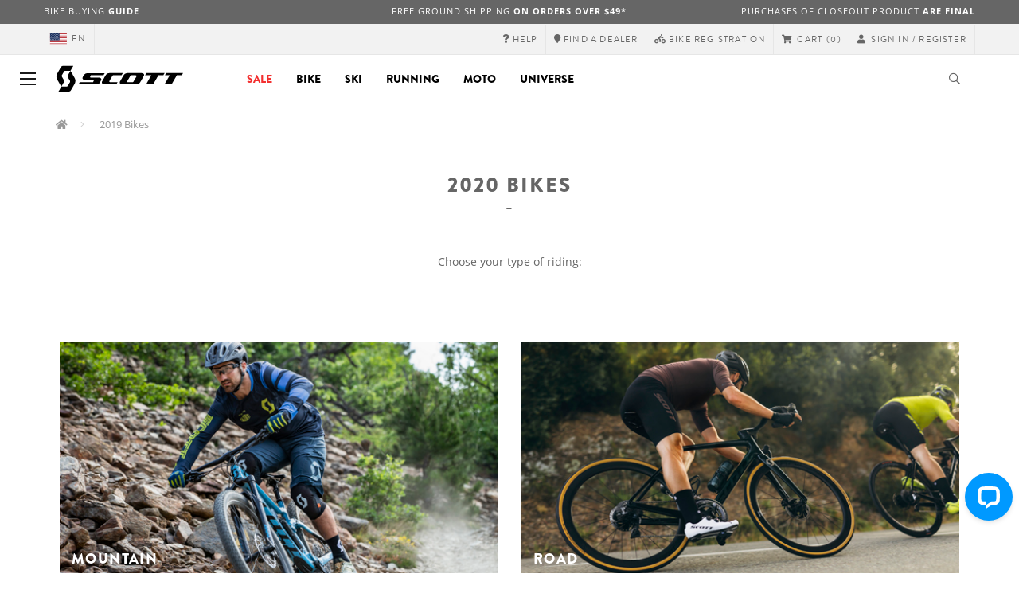

--- FILE ---
content_type: text/html;charset=UTF-8
request_url: https://www.scott-sports.com/us/en/products/bike-bikes-2019
body_size: 9619
content:
<!DOCTYPE html>
	<html lang="en">
	<head><script type="text/javascript">try { document.__defineGetter__("referrer",function(){return "";}); } catch (exception) {try {Object.defineProperties(document, {referrer:   { get: function() { return ""; } } } );} catch (exception) {} } </script>
	    <title>
 			Scott 2019 Bikes</title>

		<meta http-equiv="Content-Type" content="text/html; charset=utf-8"/>
		<meta name="viewport" content="width=device-width,user-scalable=no, minimum-scale=1.0, initial-scale=1.0, maximum-scale=1.0"/>
		<meta name="google-site-verification" content="1SQ4GYk64I2w-N07xfh5lbRDKtIvTLmB1V84iiApThY" />

		<link rel="preconnect" href="https://app.usercentrics.eu">
		<link rel="preconnect" href="https://api.usercentrics.eu">
		<link rel="preload" href="https://app.usercentrics.eu/browser-ui/latest/loader.js" as="script">
    	<link rel="preload" href="https://privacy-proxy.usercentrics.eu/latest/uc-block.bundle.js" as="script">
		<script id="usercentrics-cmp" src="https://app.usercentrics.eu/browser-ui/latest/loader.js"
				data-ruleset-id="6thbmELtA-R0Fy" async
				
		></script>
   		 <script type="application/javascript" src="https://privacy-proxy.usercentrics.eu/latest/uc-block.bundle.js"></script>
	
		<script type="text/javascript" src="/_ui/shared/js/analyticsmediator.js"></script>
<script type="text/javascript" defer>
    var dataLayer = window.dataLayer = window.dataLayer || [];
    var universal_variable = {};
    universal_variable.page = {
        'country':'us',
        'language':'en',
        'brand':'Scott',
        'division':'',
        'type':'Category Page',
        'page_id':'PLP',
        'currency':'USD'
    };
    
        universal_variable.user = {
            'id':'',
            'login_status': false,
            'login_method': '',
            'ltv_amount': 0,
            'ltv_orders': 0
        }
        
    // On load Event
    window.dataLayer.push({
        'event': 'dataLayer_ready',
        'page': {
            'country': universal_variable.page.country,
            'language': universal_variable.page.language,
            'brand': universal_variable.page.brand,
            'division': universal_variable.page.division == 'Bikes' ? 'Bike' : universal_variable.page.division,
            'type': universal_variable.page.type,
            'currency': universal_variable.page.currency
        },
        'user': {
            'id': universal_variable.user.id,
            'login_status': universal_variable.user.login_status,
            'login_method': universal_variable.user.login_method,
            'ltv_amount': universal_variable.user.ltv_amount,
            'ltv_orders': universal_variable.user.ltv_orders
        }
    });

	var status = 200;
	if(status != 200) {
		universal_variable.page.error = status;
	}

	if(false) {
		universal_variable.page.product = {
			'category_name':"",
			'product_name':"",
			'product_type':"",
			'product_id':"",
			'product_price':"",
		};
	} else if(true) {
		universal_variable.listing = {
			'category_name':"",
			'product_type':""
		};
	} else if(false) {
		universal_variable.listing = {
			'category_name':"",
			'product_type':"",
			'search_radius':'',
			'query':"",
			'result_count':''
		};
	} else if(false) {
		universal_variable.checkoutpage = {
            'step':"",
            'checkout_total':"",
            'checkout_subtotal':"",
            'checkout_product':[
                
            ]
		};
        window.dataLayer.push({
            'event': 'begin_checkout',
            'ecommerce': {
                'value': Number(),
                'currency':"",
                'coupons':[
                    
                ],
                'items':[
                    
                ]
            }
        });
	}
    else if(false) {
        universal_variable.paymentPage = {


            'ecommerce': {
                'value': Number(),
                'currency':"",
                'coupons':[
                    
                ],
                'payment_type':"",
                'items':[
                    
                ]
            }

        };

        window.dataLayer.push({
            'event': 'add_shipping_info',
            'ecommerce': {
                'value': universal_variable.paymentPage.ecommerce.value,
                'currency': universal_variable.paymentPage.ecommerce.currency,
                'coupons': universal_variable.paymentPage.ecommerce.coupons,
                'shipping_tier': "",
                'shipping_type': "",
                'items': universal_variable.paymentPage.ecommerce.items,
            }
        });

    }else if(false) {
		universal_variable.confirmationpage = {
		    'transaction_id':"",
            'transaction_total':"",
            'transaction_subtotal':"",
		    'tax_amount':"",
		    'vouchers':[
                
            ],
		    'payment_method':"",
		    'shipping_method':"",
		    'shipping_amount':"",
            'transaction_product':[
                
            ]
		};
	}
</script>


<script type="text/javascript">
			// create dataLayer
			window.dataLayer = window.dataLayer || [];
			function gtag() {
				dataLayer.push(arguments);
			}

			// set "denied" as default for both ad and analytics storage, as well as ad_user_data and ad_personalization,
			gtag("consent", "default", {
				ad_user_data: "denied",
				ad_personalization: "denied",
				ad_storage: "denied",
				analytics_storage: "denied",
				wait_for_update: 2000 // milliseconds to wait for update
			});

			// Enable ads data redaction by default [optional]
			gtag("set", "ads_data_redaction", true);
		</script>

		<!-- Google Tag Manager -->
		<script>(function(w,d,s,l,i){w[l]=w[l]||[];w[l].push({'gtm.start':new Date().getTime(),event:'gtm.js'});var f=d.getElementsByTagName(s)[0],j=d.createElement(s),dl=l!='dataLayer'?'&l='+l:'';j.async=true;j.src='https://www.googletagmanager.com/gtm.js?id='+i+dl;f.parentNode.insertBefore(j,f);})(window,document,'script','dataLayer', 'GTM-5LZC7GH');</script>
		<!-- End Google Tag Manager -->

		<meta property="og:site_name" content="Scott"/>
		<meta property="og:title" content="Scott 2019 Bikes"/>
		<meta property="og:description" content="Mountain Bikes, Road Bikes, City and Urban Bikes or even Trekking and Electric Bikes. Discover our previous season's bikes for Men, Women and Kids."/>
			<meta property="og:image" content="https://www.scott-sports.com:443/_ui/responsive/theme-scott/images/default_opengraph_image.png"/>
		<meta property="og:url" content="https://www.scott-sports.com:443/us/en/products/bike-bikes-2019"/>
		<meta property="og:type" content="website"/>
		<meta property="fb:admins" content="745044777,730031075,652457445"/>
		<meta property="og:locale" content="en_US" />



		<meta name="description" content="Mountain Bikes, Road Bikes, City and Urban Bikes or even Trekking and Electric Bikes. Discover our previous season's bikes for Men, Women and Kids.">
<meta name="robots" content="index,follow">
<meta http-equiv="X-UA-Compatible" content="IE=Edge" />

		<link rel="alternate" hreflang="cs-cz" href="https://www.scott-sports.com/cz/cs/products/bike-bikes-2019" />
					<link rel="alternate" hreflang="de-de" href="https://www.scott-sports.com/de/de/products/bike-bikes-2019" />
					<link rel="alternate" hreflang="en-in" href="https://www.scott-sports.com/in/en/products/bike-bikes-2019" />
					<link rel="alternate" hreflang="zh-cn" href="https://www.scott-sports.com/cn/zh/products/bike-bikes-2019" />
					<link rel="alternate" hreflang="en-be" href="https://www.scott-sports.com/be/en/products/bike-bikes-2019" />
					<link rel="alternate" hreflang="fr-be" href="https://www.scott-sports.com/be/fr/products/bike-bikes-2019" />
					<link rel="alternate" hreflang="en-gb" href="https://www.scott-sports.com/gb/en/products/bike-bikes-2019" />
					<link rel="alternate" hreflang="de-ch" href="https://www.scott-sports.com/ch/de/products/bike-bikes-2019" />
					<link rel="alternate" hreflang="fr-ch" href="https://www.scott-sports.com/ch/fr/products/bike-bikes-2019" />
					<link rel="alternate" hreflang="it-ch" href="https://www.scott-sports.com/ch/it/products/bike-bikes-2019" />
					<link rel="alternate" hreflang="sv-se" href="https://www.scott-sports.com/se/sv/products/bike-bikes-2019" />
					<link rel="alternate" hreflang="en-za" href="https://www.scott-sports.com/za/en/products/bike-bikes-2019" />
					<link rel="alternate" hreflang="pt_BR-br" href="https://www.scott-sports.com/br/pt_BR/products/bike-bikes-2019" />
					<link rel="alternate" hreflang="pl-pl" href="https://www.scott-sports.com/pl/pl/products/bike-bikes-2019" />
					<link rel="alternate" hreflang="en-hu" href="https://www.scott-sports.com/hu/en/products/bike-bikes-2019" />
					<link rel="alternate" hreflang="ko-kr" href="https://www.scott-sports.com/kr/ko/products/bike-bikes-2019" />
					<link rel="alternate" hreflang="ja-jp" href="https://www.scott-sports.com/jp/ja/products/bike-bikes-2019" />
					<link rel="alternate" hreflang="es-mx" href="https://www.scott-sports.com/mx/es/products/bike-bikes-2019" />
					<link rel="alternate" hreflang="en-au" href="https://www.scott-sports.com/au/en/products/bike-bikes-2019" />
					<link rel="alternate" hreflang="es-es" href="https://www.scott-sports.com/es/es/products/bike-bikes-2019" />
					<link rel="alternate" hreflang="pt-pt" href="https://www.scott-sports.com/pt/pt/products/bike-bikes-2019" />
					<link rel="alternate" hreflang="es-co" href="https://www.scott-sports.com/co/es/products/bike-bikes-2019" />
					<link rel="alternate" hreflang="fr-fr" href="https://www.scott-sports.com/fr/fr/products/bike-bikes-2019" />
					<link rel="alternate" hreflang="en-us" href="https://www.scott-sports.com/us/en/products/bike-bikes-2019" />
					<link rel="alternate" hreflang="en-nz" href="https://www.scott-sports.com/nz/en/products/bike-bikes-2019" />
					<link rel="alternate" hreflang="it-it" href="https://www.scott-sports.com/it/it/products/bike-bikes-2019" />
					<link rel="alternate" hreflang="en-nl" href="https://www.scott-sports.com/nl/en/products/bike-bikes-2019" />
					<link rel="alternate" hreflang="en-ca" href="https://www.scott-sports.com/ca/en/products/bike-bikes-2019" />
					<link rel="alternate" hreflang="fr-ca" href="https://www.scott-sports.com/ca/fr/products/bike-bikes-2019" />
					<link rel="alternate" hreflang="de-at" href="https://www.scott-sports.com/at/de/products/bike-bikes-2019" />
					<link rel="alternate" hreflang="en-dk" href="https://www.scott-sports.com/dk/en/products/bike-bikes-2019" />
					<link rel="alternate" hreflang="ru-ru" href="https://www.scott-sports.com/ru/ru/products/bike-bikes-2019" />
					<link rel="alternate" hreflang="es-cl" href="https://www.scott-sports.com/cl/es/products/bike-bikes-2019" />
					<link rel="alternate" hreflang="en-ar" href="https://www.scott-sports.com/ar/en/products/bike-bikes-2019" />
					<link rel="alternate" hreflang="en" href="https://www.scott-sports.com/global/en/products/bike-bikes-2019" />
					<link rel="alternate" hreflang="x-default" href="https://www.scott-sports.com/global/en/products/bike-bikes-2019" />
					<link rel="canonical" href="https://www.scott-sports.com/us/en/products/bike-bikes-2019" />
			<link rel="shortcut icon" type="image/x-icon" media="all" href="/_ui/responsive/theme-scott/images/favicon.png" />
		<link rel="apple-touch-icon" href="https://www.scott-sports.com:443/_ui/responsive/theme-scott/images/apple-touch-icons/apple-touch-icon.png">
		<link rel="apple-touch-icon" href="https://www.scott-sports.com:443/_ui/responsive/theme-scott/images/apple-touch-icons/apple-touch-icon-57x57.png" sizes="57x57">
		<link rel="apple-touch-icon" href="https://www.scott-sports.com:443/_ui/responsive/theme-scott/images/apple-touch-icons/apple-touch-icon-72x72.png" sizes="72x72">
		<link rel="apple-touch-icon" href="https://www.scott-sports.com:443/_ui/responsive/theme-scott/images/apple-touch-icons/apple-touch-icon-76x76.png" sizes="76x76">
		<link rel="apple-touch-icon" href="https://www.scott-sports.com:443/_ui/responsive/theme-scott/images/apple-touch-icons/apple-touch-icon-114x114.png" sizes="114x114">
		<link rel="apple-touch-icon" href="https://www.scott-sports.com:443/_ui/responsive/theme-scott/images/apple-touch-icons/apple-touch-icon-120x120.png" sizes="120x120">
		<link rel="apple-touch-icon" href="https://www.scott-sports.com:443/_ui/responsive/theme-scott/images/apple-touch-icons/apple-touch-icon-144x144.png" sizes="144x144">
		<link rel="apple-touch-icon" href="https://www.scott-sports.com:443/_ui/responsive/theme-scott/images/apple-touch-icons/apple-touch-icon-152x152.png" sizes="152x152">
		<link rel="apple-touch-icon" href="https://www.scott-sports.com:443/_ui/responsive/theme-scott/images/apple-touch-icons/apple-touch-icon-180x180.png" sizes="180x180">
		<link rel="apple-touch-icon" href="https://www.scott-sports.com:443/_ui/responsive/theme-scott/images/apple-touch-icons/apple-touch-icon-192x192.png" sizes="192x192">
		<link rel="apple-touch-icon-precomposed" href="https://www.scott-sports.com:443/_ui/responsive/theme-scott/images/apple-touch-icons/apple-touch-icon-precomposed.png">
		<link rel="apple-touch-icon-precomposed" href="https://www.scott-sports.com:443/_ui/responsive/theme-scott/images/apple-touch-icons/apple-touch-icon-57x57-precomposed.png" sizes="57x57">
		<link rel="apple-touch-icon-precomposed" href="https://www.scott-sports.com:443/_ui/responsive/theme-scott/images/apple-touch-icons/apple-touch-icon-72x72-precomposed.png" sizes="72x72">
		<link rel="apple-touch-icon-precomposed" href="https://www.scott-sports.com:443/_ui/responsive/theme-scott/images/apple-touch-icons/apple-touch-icon-76x76-precomposed.png" sizes="76x76">
		<link rel="apple-touch-icon-precomposed" href="https://www.scott-sports.com:443/_ui/responsive/theme-scott/images/apple-touch-icons/apple-touch-icon-114x114-precomposed.png" sizes="114x114">
		<link rel="apple-touch-icon-precomposed" href="https://www.scott-sports.com:443/_ui/responsive/theme-scott/images/apple-touch-icons/apple-touch-icon-120x120-precomposed.png" sizes="120x120">
		<link rel="apple-touch-icon-precomposed" href="https://www.scott-sports.com:443/_ui/responsive/theme-scott/images/apple-touch-icons/apple-touch-icon-144x144-precomposed.png" sizes="144x144">
		<link rel="apple-touch-icon-precomposed" href="https://www.scott-sports.com:443/_ui/responsive/theme-scott/images/apple-touch-icons/apple-touch-icon-152x152-precomposed.png" sizes="152x152">
		<link rel="apple-touch-icon-precomposed" href="https://www.scott-sports.com:443/_ui/responsive/theme-scott/images/apple-touch-icons/apple-touch-icon-180x180-precomposed.png" sizes="180x180">
		<link rel="apple-touch-icon-precomposed" href="https://www.scott-sports.com:443/_ui/responsive/theme-scott/images/apple-touch-icons/apple-touch-icon-192x192-precomposed.png" sizes="192x192">

		<link rel="stylesheet" type="text/css" media="all" href="/_ui/responsive/theme-scott/css/styles.min.css?v=scott_2211.25.15.2"/>
	<link href="/_ui/responsive/common/css/angular-csp.css" rel="stylesheet" type="text/css">


<script type="text/javascript" src="https://cdns.eu1.gigya.com/js/gigya.js?apiKey=4_abmark500dmhQEqDCxzvZA&lang=en"></script>
		<script type="text/plain" data-usercentrics="Emarsys">
					var ScarabQueue = ScarabQueue || [];
					var emarsysCartEntries = '';
					var customerEmail = '';
					var emarsysOrderData = '';
					(function(id) {
						  if (document.getElementById(id)) return;
						  var js = document.createElement('script'); js.id = id;
						  js.src = '//cdn.scarabresearch.com/js/1C907A6E2A23B47A/scarab-v2.js';
						  var scottScarabJS = document.createElement('script'); scottScarabJS.id = "scottScarabJS";
						  scottScarabJS.src = "/_ui/responsive/common/js/acc.emarsysweb.js";
						  var fs = document.getElementsByTagName('script')[0];
						  fs.parentNode.insertBefore(js, fs);
						  fs.parentNode.insertBefore(scottScarabJS, fs);
						})('scarab-js-api');
			</script>
		</head>

	<body class="page-d2c-2019-bikes-category-page pageType-CategoryPage template-pages-category-categoryLayout1Page  language-en">

		<div id="outdated" class="alert alert-warning" role="alert">
			<div class="row">
				<div class="col-xs-12">
					<p><b>Warning: Your browser is untested and your experience may not be optimal</b><br>
					Please upgrade your browser to <a href="https://www.mozilla.org/en-US/firefox/new/" target="_blank"> Mozilla Firefox</a>, <a href="https://www.microsoft.com/en-us/edge" target="_blank">Microsoft Edge</a>, <a href="https://www.google.com/intl/en/chrome/" target="_blank">Google Chrome</a> or <a href="https://support.apple.com/en_US/downloads/safari" target="_blank">Safari</a>.</p>
					<button class="btn btn-link btn-close-outdated-browser"><i class="fal fa-times fa-2x" aria-hidden="true"></i></button>
				</div>
			</div>
		</div>
		<div id="preloader">
			<object
				data="/_ui/responsive/common/images/spinner1s.svg"
				type="image/svg+xml">
			</object>
		</div>

		<!-- Google Tag Manager (noscript) -->
		<noscript><iframe src="https://www.googletagmanager.com/ns.html?id=GTM-5LZC7GH" height="0" width="0" style="display:none;visibility:hidden"></iframe></noscript>
		<!-- End Google Tag Manager (noscript) -->

		<div id="page" data-currency-iso-code="USD">
                    <header class="header">
                    <div class="header-ecommerce">
          <div class="container">
            <div class="row no-gutter">
                <div class="col-md-4 text-left hidden-sm hidden-xs">
                <a href="/page/us-bike-buying-guide">Bike Buying <b>Guide</b></a>
                  </div>
              <div class="col-xs-12 col-sm-12 col-md-4 text-center">
                <span class="hidden-sm hidden-xs">
                  <a href="https://help.scott-sports.com/hc/en-us/articles/115000888589-Shipping-Delivery-FAQ">Free ground shipping <b>on orders over $49*</b></a>
                    </span>
                <span class="visible-sm visible-xs">
                  <a href="https://help.scott-sports.com/hc/en-us/articles/115000888589-Shipping-Delivery-FAQ">Free ground shipping* <b>on orders over $49*</b></a>
                    </span>
              </div>
              <div class="col-md-4 text-right hidden-sm hidden-xs">
                <a href="https://help.scott-sports.com/hc/en-us/articles/115002350145-Online-Shop-Returns">Purchases of Closeout Product<b> Are Final</b></a>
                  </div>
            </div>
          </div>
      </div>
    <div class="header__top-nav">
        <div class="container">
            <div class="row">
                <div id="header">
                    <nav class="header__customer-nav">
                        <div class="header__language ">
                                    <div role="group" class="btn-group">
                                        <!--
<ul class="languagecurrencycomponent">
<li></li>
<li></li>
</ul>
--->
<a href="/us/en/country" class="selected_country_flag">
    <div>
        <object height="16" width="28"
                data="/_ui/responsive/common/images/flags/us.svg"
                type="image/svg+xml"></object>
    </div>
    en</a>
</div>
                                </div>
                            <div role="group" class="btn-group">
                                    <a href="https://help.scott-sports.com/hc/en-us"  target="_blank"><i class="fa fa-question"></i><span class="hidden-xs"> Help</span></a></div>
                            <div role="group" class="btn-group">
                                    <a href="/us/en/dealers/locator" ><i class="fa fa-map-marker"></i><span class="hidden-xs"> Find a dealer</span></a></div>
                            <div role="group" class="btn-group">
                                    <a href="/us/en/support/registration" ><i class="fas fa-biking"></i><span class="hidden-xs"> Bike Registration</span></a></div>
                            <div role="group" class="btn-group">
                                    <script type="text/javascript">
		var transactionalCountry = true;
	</script>
<div id="minicart" class="dropdown">
	<a id="dropdownCart" class="dropdown-toggle" type="button" data-toggle="dropdown" aria-haspopup="true" aria-expanded="true" href="/us/en/cart">
		<i class="fa fa-shopping-cart"></i>
		<span class="label-topmenu hidden-xs">Cart</span>
		<span class="count">(0)</span>
	</a>

	<ul aria-labelledby="dropdownCart" class="minicart dropdown-menu" data-refreshMiniCartUrl="/us/en/cart/miniCart/SUBTOTAL/?" data-rolloverPopupUrl="/us/en/cart/rollover/MiniCart"></ul>

</div>
</div>
                            <div role="group" class="btn-group">
                                    <a href="/us/en/login">
        <i class="fa fa-user"></i>
        <span class="label-topmenu hidden-xs">&nbsp;Sign in / Register</span>
    </a>
</div>
                            </nav>
                </div>
            </div>
        </div>
    </div>

<a id="skiptonavigation"></a>
                    <div role="navigation" class="header__main-nav">
			<nav id="nav2024">
				<div id="buttonsnavcontainer">
					<div class="closenavbtn"><i class="fal fa-times fa-2x"></i></div>
					<div class="backnavbtn"><i class="far fa-arrow-left"></i></div>
				</div>
				<div id="logocontainer">
            		<img src="/_ui/responsive/theme-scott/images/sidenav-logo.svg" alt="">
				</div>
			</nav>
	<div class="container">
		<div class="row">
			<div class="logo logo-scott">
	<a href="/us/en/"><img title="" alt="" src="/_ui/responsive/theme-scott/images/mainnav-logo.svg"></a>

</div>
<nav id="menu">
	<ul>
		<li data-link="us-summer-sale-24-v1"  data-title="" aria-haspopup="true" 
    class=" navonsale">
    <a href="/us/en/us-sales" id="navLevel-1"  title="Sale" data-title-en="Sale" >Sale</a></li>

<li data-link="bike-l1-link"  data-title="" aria-haspopup="true" 
    class=" ">
    <label>Bike</label>
        </li>

<li data-link="ski-l1-link"  data-title="" aria-haspopup="true" 
    class=" ">
    <label>Ski</label>
        </li>

<li data-link="running-l1-link"  data-title="" aria-haspopup="true" 
    class=" ">
    <label>Running</label>
        </li>

<li data-link="moto-l1-link"  data-title="" aria-haspopup="true" 
    class=" ">
    <label>Moto</label>
        </li>

<li data-link="universe-l1-link"  data-title="" aria-haspopup="true" 
    class=" ">
    <label>Universe</label>
        </li>

</ul>
</nav>
<div class="yCmsContentSlot headerContent secondRow">
<div id="headerSearch">
<form role="search" name="search_form_SearchBox" method="get" action="/us/en/search/" class="searchbox">
<input
	id="input_SearchBox"
class="searchbox__input"
type="search"
name="text"
value=""
maxlength="100"
placeholder="I'm looking for"
data-options='{"autocompleteUrl" : "/us/en/search/autocomplete/SearchBox","minCharactersBeforeRequest" : "3","waitTimeBeforeRequest" : "500","displayProductImages" : true}'/>
<button class="searchbox__submit" type="submit"/><i class="far fa-search"></i></button><span class="searchbox__icon"><i class="far fa-search"></i><i class="far fa-times fa-lg"></i></span>
</form>
</div>
</div><a id="hamburger">
					<span class="top-bar"></span>
					<span class="middle-bar"></span>
					<span class="bottom-bar"></span>
				</a>
			</div>
	</div>
</div></header>
                <div class="header--spacer" style="display:none"></div>
                <div id="wrapper">
                    <div id="site-canvas">
                        <div id="sidenav">
                            <input id="pushmenu" type="checkbox" name="pushmenu" class="menu-checkbox"/>
                            <div class="pushmenu">
                                <nav class="subnavContent"></nav>
                            </div>
                        </div>
                            


	<div id="breadcrumbs--container" class="container">
		<ol class="breadcrumb">
    <li>
            <a href="/us/en/" class="fa fa-home"></a>
        </li>
    <li >

            2019 Bikes</li>

    </ol>

<script type="application/ld+json">
{
    "@context": "http://schema.org",
    "@type": "BreadcrumbList",
    "itemListElement": [
    
    {
        "@type": "ListItem",
        "position": 1,
        "item": {
          "@id": "https://www.scott-sports.com/us/en/products/bike-bikes-2019",
          "name": "2019 Bikes"
        }
    }
  ]
}
</script></div>


<div id="content">
                            <a id="skip-to-content"></a>
                            <div id="globalMessages">
        </div>
    <div id="bikes_category_page">
        <div class="container">
            <div class="row">
                <div class="col-xs-12 text-center">
	  <h1 class="hiphen">2020 Bikes</h1>
	</div>

<div class="row">
  <div class="col-xs-10 col-xs-push-1 col-md-6 col-md-push-3 pitch">
  <p>&nbsp;</p><center>Choose your type of riding:</center><p>&nbsp;</p><button id="more-link" class="hidden-text"><i class="fas fa-plus-square"></i> More</button>
  <button id="less-link" class="hidden-text"><i class="fas fa-minus-square"></i> Less</button>
  </div>
</div>
</div>
            <div class="fl-row">
               <section class="col-sm-6">
	<img class="lazy-loaded-image lazy" src="" data-src="https://asset.scott-sports.com/164/1641407_original_1.jpg?signature=c01245eaa053de066bd25ca58c59154ec4a2edc7cb8370d45f9756509d630c47" alt="">
	<h4 class="hiphen white visible-lg">Mountain</h4>
	<div class="panel--container">
		<div class="panel">
			<h4 class="hiphen">Mountain</h4>
			<small></small>
			<div class="text-center"><a href="/us/en/products/bike-previous-seasons-mountain" class="btn btn-xs btn-default">Explore</a></div>
		</div>
	</div>
</section>
<section class="col-sm-6">
	<img class="lazy-loaded-image lazy" src="" data-src="https://asset.scott-sports.com/164/1641403_original_1.jpg?signature=b124093308a138cfe9f3c1ca68b04c6d69341dfcd3de7212c1cb27071893af18" alt="">
	<h4 class="hiphen white visible-lg">Road</h4>
	<div class="panel--container">
		<div class="panel">
			<h4 class="hiphen">Road</h4>
			<small></small>
			<div class="text-center"><a href="/us/en/products/bike-previous-seasons-road" class="btn btn-xs btn-default">Explore</a></div>
		</div>
	</div>
</section>
<section class="col-sm-6">
	<img class="lazy-loaded-image lazy" src="" data-src="https://asset.scott-sports.com/164/1641406_original_1.jpg?signature=de9f3902b6539342cfb766b01f192353cae4a115fb097ab6d0471d81851c3dcb" alt="">
	<h4 class="hiphen white visible-lg">Junior</h4>
	<div class="panel--container">
		<div class="panel">
			<h4 class="hiphen">Junior</h4>
			<small></small>
			<div class="text-center"><a href="/us/en/products/bike-previous-seasons-junior" class="btn btn-xs btn-default">Explore</a></div>
		</div>
	</div>
</section>
</div>
            <div class="row">
                </div>
        </div>
    </div>
<footer id="footer" class="yCmsContentSlot">
<div id="footer--cta">
  <div class="container">
    <div class="row">
        <div class="col-sm-4 ">
          <span class="footer--cta--title">SIGN UP FOR OUR NEWSLETTER</span>
            <span class="hidden-xs">Subscribe to our newsletter to stay informed about new products, technologies, events, contests and much more.</span>
           <div class="actions">
                <form id="form" class="form-inline" action="/us/en/support/newsletter" method="post"><div class="form-group">
                        <label for="email" class="sr-only"></label>
                        <input id="email" type="email" name="email" placeholder=
                        "myself@example.com" class="form-control input-xs">
                    </div>
                    <button type="submit" class="btn btn-xs btn-default">Subscribe</button>
               <div>
<input type="hidden" name="CSRFToken" value="bac6e579-8308-4b7f-a8fe-cfeeb4cdaa09" />
</div></form></div>
        </div>
        <div class="col-sm-4 hidden-xs">
            <span class="footer--cta--title">FIND A DEALER</span>
            <span>Like our products? Check out our dealer locator to find your nearest dealer!</span>
            <div class="actions">
                <button type="button" id="find-a-dealer-footer" class="btn btn-xs  btn-default center-block" onclick="location.href='/us/en/dealers/locator';">
                    FIND A DEALER</button>
            </div>
        </div>
        <div class="col-sm-4 hidden-xs">
            <span class="footer--cta--title">CONTACT US</span>
            <span>Have a question about our products? Feel free to let us know by clicking on the link below.</span>
            <div class="actions">
                <button type="button" id="contact-us-footer" class="btn btn-xs btn-default center-block" onclick="location.href='/us/en/company/contact';">
                    CONTACT US</button>
            </div>
        </div>
    </div>
  </div>
</div>
<div class="footer--spacer" style="display:none"></div>
<div class="container">
    <div id="footer--logo" class="row">
        <div class="col-xs-12"><img src="/_ui/responsive/theme-scott/images/logo_mini.png" alt="" class="center-block">
        </div>
    </div>
</div>
<div class="container">
    <div class="row">
        <nav class="col-xs-12 col-sm-3">
                            <div >
                            <p class="footer--section-title  ">Products</p>
                        <ul>
                        <li class="yCmsComponent">
<a href="/us/en/catalogs-archives"  title="Catalogue and archive" >Catalogue and archive</a></li><li class="yCmsComponent">
<a href="/us/en/manuals"  title="Manuals and product documentation" >Manuals and product documentation</a></li><li class="yCmsComponent">
<a href="/us/en/support/warranty"  title="Guarantee" >Guarantee</a></li><li class="yCmsComponent">
<a href="/us/en/bikefinder/home"  title="Bike finder" >Bike finder</a></li><li class="yCmsComponent">
<a href="/us/en/support/registration"  title="Bicycle registration" >Bicycle registration</a></li><li class="yCmsComponent">
<a href="/us/en/support/warning"  title="Warning" >Warning</a></li><li class="yCmsComponent">
<a href="/us/en/products/bike"  title="All bicycle sport products" >All bicycle sport products</a></li><li class="yCmsComponent">
<a href="/us/en/products/wintersports"  title="All winter sports products" >All winter sports products</a></li><li class="yCmsComponent">
<a href="/us/en/products/running"  title="All racing products" >All racing products</a></li><li class="yCmsComponent">
<a href="/us/en/products/motosports"  title="All motosports products" >All motosports products</a></li></ul>
                        </div>
                </nav>
                <nav class="col-xs-12 col-sm-3">
                            <div >
                            <p class="footer--section-title  ">Customer service</p>
                        <ul>
                        <li class="yCmsComponent">
<a href="https://help.scott-sports.com/hc/en-us/sections/115001563745-Transport-and-delivery"  title="Shipping & Delivery"  target="_blank">Shipping & Delivery</a></li><li class="yCmsComponent">
<a href="https://help.scott-sports.com/hc/en-us/sections/115001541889"  title="Return Policy"  target="_blank">Return Policy</a></li><li class="yCmsComponent">
<a href="https://help.scott-sports.com/hc/en-us"  title="Help"  target="_blank">Help</a></li><li class="yCmsComponent">
<a href="/us/en/company/contact"  title="Contact" >Contact</a></li><li class="yCmsComponent">
<a href="/us/en/pro-program"  title="PRO-program" >PRO-program</a></li><li class="yCmsComponent">
<a href="/us/en/company/newsletter"  title="Newsletter" >Newsletter</a></li><li class="yCmsComponent">
<a href="/us/en/dealers/locator"  title="Find a dealer" >Find a dealer</a></li><li class="yCmsComponent">
<a href="javascript:UC_UI.showSecondLayer()"  title="Cookie Management" >Cookie Management</a></li><li class="yCmsComponent">
<a href="/us/en/support/terms-conditions"  title="General Terms & Conditions" >General Terms & Conditions</a></li><li class="yCmsComponent">
<a href="/us/en/us-privacy-policy"  title="Privacy Policy" >Privacy Policy</a></li></ul>
                        </div>
                </nav>
                <nav class="col-xs-12 col-sm-3">
                            <div >
                            <p class="footer--section-title  ">ABOUT US</p>
                        <ul>
                        <li class="yCmsComponent">
<a href="/us/en/page/history"  title="History" >History</a></li><li class="yCmsComponent">
<a href="https://careers.ssg-service.com"  title="Jobs"  target="_blank">Jobs</a></li><li class="yCmsComponent">
<a href="/us/en/company/legal"  title="Legal" >Legal</a></li><li class="yCmsComponent">
<a href="/us/en/company/safety-and-recalls"  title="Safety and recalls" >Safety and recalls</a></li><li class="yCmsComponent">
<a href="/us/en/company/distributors"  title="Sales partners" >Sales partners</a></li><li class="yCmsComponent">
<a href="/us/en/resource"  title="Sustainability" >Sustainability</a></li><li class="yCmsComponent">
<a href="/us/en/page/us-affiliate"  title="Affiliate Program" >Affiliate Program</a></li></ul>
                        </div>
                </nav>
                <nav class="col-xs-12 col-sm-3">
                            <div id="social">
                            <p class="footer--section-title  footer--section-title--social">Follow us:</p>
                        <ul>
                        <li class="yCmsComponent">
<a href="https://www.facebook.com/scott.sports"  target="_blank"><i class='fab fa-facebook'></i></a></li><li class="yCmsComponent">
<a href="https://www.instagram.com/scottsports/"  target="_blank"><i class='fab fa-instagram'></i></a></li><li class="yCmsComponent">
<a href="https://www.youtube.com/c/scottsports"  target="_blank"><i class='fab fa-youtube'></i></a></li><li class="yCmsComponent">
<a href="https://www.pinterest.com/scottsports/"  target="_blank"><i class='fab fa-pinterest'></i></a></li><li class="yCmsComponent">
<a href="https://www.tiktok.com/@scottsports"  target="_blank"><i class='fab fa-tiktok'></i></a></li></ul>
                        </div>
                </nav>
                </div>
</div><div class="container">
	<div class="row">
		<div class="col-xs-12" id="payment-options">
				<section>
					<span>
					    <object height="100%" width="100%" data="/medias/visa.svg?context=bWFzdGVyfHJvb3R8MTM3NnxpbWFnZS9zdmcreG1sfGFHRTBMMmc1TWk4MU1UazFNREF3TmpneU9UQTROaTV6ZG1jfDhjNTg1NDY5ZDczYzA5M2E2NjllYzc0NjJiMjg1NmRmMTRlODk4NDcxMDA5MDUxNmEzNzkxMTZkY2E4YzAwOGQ" type="image/svg+xml"></object>
					</span>
					<span>
					    <object height="100%" width="100%" data="/medias/mastercard.svg?context=bWFzdGVyfHJvb3R8NjU0N3xpbWFnZS9zdmcreG1sfGFHWmlMMmhtTlM4MU1UazFNREF3TmprMk1ERTFPQzV6ZG1jfDgwOTNkMGI1YzI5OTFmOTI0N2I2ZTQ2ODRjMDE3ZDBkZjRkZDhjOTkyNjQzOTY1YjU2Y2E3YTZmMWU5OTliYzE" type="image/svg+xml"></object>
					</span>
					<span>
					    <object height="100%" width="100%" data="/medias/amex.svg?context=bWFzdGVyfHJvb3R8Mjg1N3xpbWFnZS9zdmcreG1sfGFEVmhMMmhrTlM4MU1UazFNREF3TmpnMk1UZzFOQzV6ZG1jfGIyOWZhODc4NjE0ZTVhNjY1YTZjNDZhMmY5ZjlkMTYzNDg5MDIxOGMzNmY5ODU1Zjg2ZGEzMjMyZDZkN2UyYzE" type="image/svg+xml"></object>
					</span>
					</section>
			</div>
		</div>
</div><div class="container">
	<div id="copyright" class="row">
		<div class="col-xs-12">
			<small class="text-center">Copyright &copy; 2026 SCOTT Sports SA. All Rights Reserved.</small>
		</div>
	</div></footer></div>
                    </div>
                </div>
            </div>
        <form name="accessiblityForm">
			<input type="hidden" id="accesibility_refreshScreenReaderBufferField" name="accesibility_refreshScreenReaderBufferField" value=""/>
		</form>
		<div id="ariaStatusMsg" class="skip" role="status" aria-relevant="text" aria-live="polite"></div>

		<script type="text/javascript">
		/*<![CDATA[*/
		
		var ACC = { config: {} };
			ACC.config.contextPath = "";
			ACC.config.encodedContextPath = "/us/en";
			ACC.config.commonResourcePath = "/_ui/responsive/common";
			ACC.config.themeResourcePath = "/_ui/responsive/theme-scott";
			ACC.config.siteResourcePath = "/_ui/responsive/site-scottb2c_us";
			ACC.config.siteID = "scottb2c_us";
			ACC.config.rootPath = "/_ui/responsive";
			ACC.config.CSRFToken = "bac6e579-8308-4b7f-a8fe-cfeeb4cdaa09";
		    ACC.config.smartfitBaseURLPattern = /onlinesizing|smartfit\.bike/i;
			ACC.pwdStrengthVeryWeak = 'Very weak';
			ACC.pwdStrengthWeak = 'Weak';
			ACC.pwdStrengthMedium = 'Medium';
			ACC.pwdStrengthStrong = 'Strong';
			ACC.pwdStrengthVeryStrong = 'Very strong';
			ACC.pwdStrengthUnsafePwd = 'Unsafe';
			ACC.pwdStrengthTooShortPwd = 'Too short';
			ACC.pwdStrengthMinChar = 8;
			ACC.pwdStrengthMinCharText = 'Minimum length is %d characters';
			ACC.accessibilityLoading = 'Loading... Please wait...';
			ACC.accessibilityStoresLoaded = 'Stores loaded';
			ACC.config.mapboxApiKey="pk.eyJ1Ijoic2NvdHRzcG9ydHMiLCJhIjoiY2sxdWx6NHo3MDMweTNpbXFlanBzMTExNiJ9.HiSRJqTfgZjkApnAl-ybTg";
			ACC.config.mapboxReverseGeocodingURL="https://api.mapbox.com/geocoding/v5/mapbox.places/{longitude},{latitude}.json?access_token=pk.eyJ1Ijoic2NvdHRzcG9ydHMiLCJhIjoiY2sxdWx6NHo3MDMweTNpbXFlanBzMTExNiJ9.HiSRJqTfgZjkApnAl-ybTg";
			ACC.config.mapboxForwardGeocodingURL="https://api.mapbox.com/geocoding/v5/mapbox.places/{searchText}.json?access_token=pk.eyJ1Ijoic2NvdHRzcG9ydHMiLCJhIjoiY2sxdWx6NHo3MDMweTNpbXFlanBzMTExNiJ9.HiSRJqTfgZjkApnAl-ybTg";
            ACC.config.currentLanguage = "en";
            ACC.config.currentCountry = "us";
            ACC.config.dealerLocatorSearchPlaceholder = 'Define a location';
			ACC.config.isProductDeliveryTypeEnabled = true;
			ACC.config.isGTMAvailable = true;
			
			ACC.config.apiDomain = "api.scott-sports.com";
		    ACC.config.cmsTicketId = "";
			ACC.config.userToken = "";
			ACC.config.currentUser = "";
			ACC.config.scarabID = "1C907A6E2A23B47A";

			
			ACC.autocompleteUrl = '/us/en/search/autocompleteSecure';
			
			
		/*]]>*/
	</script>
	<script type="text/javascript">
	/*<![CDATA[*/
	ACC.addons = {};	//JS holder for addons properties
			
	
	/*]]>*/
</script>
<script type="text/javascript" src="/_ui/shared/js/generatedVariables.js"></script><link rel="stylesheet" href="https://use.typekit.net/mcr5kql.css">
	<script>
	function loadScript(loadThisJS) {
		let script = document.createElement('script');
		script.type = 'text/javascript';
		script.src = loadThisJS;
		script.setAttribute('async','');
		document.body.appendChild(script);
	}
</script>
<script>
	window.onload = loadScript('https://www.youtube.com/iframe_api');
</script>
<script>
	window.onload = loadScript('https://apis.google.com/js/platform.js');
</script>

<script type="text/javascript">
  if (!("ontouchstart" in document.documentElement)) {
  document.documentElement.className += " no-touch";
  } else {
  document.documentElement.className += " touch";
  }
</script>
<script type="text/javascript" src="/_ui/responsive/common/js/bundle.min.js?v=scott_2211.25.15.2" ></script>

		<script>
				(function () {
					const isocodes = ["en", "fr", "es", "ru", "pt", "nl", "de", "ja", "tw", "zh", "he", "ar", "ua", "it", "pl", "tr", "hu", "cs", "sl", "sk"];
					var siteLang = document.documentElement.lang;
					var accessWidgetLang = isocodes.includes(siteLang) ? siteLang : "en";

					var n = document.createElement("script"),
							t = document.querySelector("head") || document.body;
					n.src = `https://acsbapp.com/apps/app/dist/js/app.js?language=` + accessWidgetLang; // Dynamically set language in script URL
					n.async = true;
					n.onload = function () {
						acsbJS.init({
							statementLink: "",
							footerHtml: "",
							hideMobile: false,
							hideTrigger: false,
							disableBgProcess: false,
							language: accessWidgetLang, // Set dynamically based on website language
							leadColor: "#09f",
							interfaceOffsetXposition: 1250,
							triggerColor: "#09f",
							triggerRadius: "50%",
							triggerPositionX: "left",
							triggerPositionY: "bottom",
							triggerIcon: "people",
							triggerSize: "medium",
							triggerOffsetX: 20,
							triggerOffsetY: 20,
							mobile: {
								triggerSize: "small",
								triggerPositionX: "left",
								triggerPositionY: "bottom",
								triggerOffsetX: 10,
								triggerOffsetY: 10,
								triggerRadius: "50%",
							},
						});
					};
					t.appendChild(n);
				})();
			</script>
		</body>
	</html>


--- FILE ---
content_type: application/javascript; charset=UTF-8
request_url: https://api.livechatinc.com/v3.6/customer/action/get_configuration?organization_id=8c6156c3-5b44-4174-ba46-d51a020da8d1&version=527.0.4.81.106.94.50.5.3.4.3.10.2&x-region=us-south1&group_id=2&jsonp=__lc_static_config
body_size: 1646
content:
__lc_static_config({"buttons":[],"prechat_form":{"id":"175648004031308179","fields":[{"id":"175648004031409625","type":"header","label":"Hello! Enter your info and we\u0026#39;ll get you connected to one of our in-house experts. "},{"id":"175648004031407545","type":"name","label":"Name:","required":false},{"id":"175648004031401627","type":"email","label":"E-mail:","required":false},{"id":"175648004031403330","type":"header","label":"_By starting the chat, you agree that your communications with us are not confidential, and you understand that third parties may process the chat content in real-time to assist us in providing the service. If you do not agree, do not use the chat. For more details on how we handle your data, see our_ [_Privacy Policy._](https://www.scott-sports.com/us/en/us-privacy-policy)"}]},"ticket_form":{"id":"0","fields":[{"type":"header","label":"Our agents are not available right now. Please leave a message and we'll get back to you."},{"type":"name","label":"Your name:","required":true},{"type":"email","label":"E-mail:","required":true},{"type":"subject","label":"Subject:","required":true},{"type":"textarea","label":"Message:","required":true}]},"integrations":{},"allowed_domains":["scott-sports.com","scottb2c-internal.scott-sports.com","shopb2b.scott-sports.com"],"properties":{"group":{"bb9e5b2f1ab480e4a715977b7b1b4279":{"homescreen_enabled":true,"privacy_policy.enabled":false,"privacy_policy.text":""},"c5e4f61e1a6c3b1521b541bc5c5a2ac5":{"logo_path":"cdn.livechat-files.com/api/file/lc/main/default/logo/sz2tt7jpJ6VJwBo.png","new_theme.agent_message_color_background":"#FFFFFF","new_theme.agent_message_color_text":"#666666","new_theme.agentbar_background_color":"#FFFFFF","new_theme.agentbar_text":"#111111","new_theme.background_color":"#F6F6F7","new_theme.cta_color":"#0099FF","new_theme.custom_json":"","new_theme.minimized_color_background":"#0099FF","new_theme.minimized_color_icon":"#FFFFFF","new_theme.minimized_color_text":"#FFFFFF","new_theme.name":"smooth","new_theme.system_message_color":"#666666","new_theme.titlebar_background_color":"#FFFFFF","new_theme.titlebar_text":"#111111","new_theme.variant":"light","new_theme.visitor_message_color_background":"#0099FF","new_theme.visitor_message_color_text":"#FFFFFF"},"core":{"chat_page_title":"Chat now! | Scott Sports SA Customer Support"}},"license":{"0e655920289dbafb0376a0f4491372d9":{"onboarded":false},"b0c559436b7d82f29d971faab4c6c2aa":{"onboarded":false},"bb9e5b2f1ab480e4a715977b7b1b4279":{"add_to_website_enabled":true,"detached_mode_enabled":true,"messaging_in_queue_enabled":true,"utm_params_enabled":true},"core":{"attachments.enable_for_visitors":"1","chat_between_groups":"1","continuous_chat_widget_enabled":"0","customer_history_enabled":"1","default_widget":"livechat","non_profit":"0"},"ee631a7ff555f8b6e354705201860c81":{"onboarded":false},"f14e86a88bd213b7b3717c9f76e5e823":{"onboarded":false}}},"__priv":{"group":{"chat_boosters":"[]","chat_page_title":"","chat_window.custom_mobile_settings":"0","chat_window.disable_minimized":"0","chat_window.disable_sounds":"0","chat_window.display_avatar":"1","chat_window.display_logo":"1","chat_window.display_transcript_button":"1","chat_window.hide_on_init":"0","chat_window.hide_on_mobile":"0","chat_window.hide_trademark":"0","chat_window.logo_path":"cdn.livechat-files.com/api/file/lc/main/default/logo/sz2tt7jpJ6VJwBo.png","chat_window.mobile_disable_minimized":"0","chat_window.mobile_hide_on_init":"0","chat_window.mobile_minimized_theme":"circle","chat_window.mobile_offset_x":"0","chat_window.mobile_offset_y":"50","chat_window.mobile_screen_position":"right","chat_window.new_theme.agent_message_color_background":"#FFFFFF","chat_window.new_theme.agent_message_color_text":"#666666","chat_window.new_theme.agentbar_background_color":"#FFFFFF","chat_window.new_theme.agentbar_text":"#111111","chat_window.new_theme.background_color":"#F6F6F7","chat_window.new_theme.cta_color":"#0099FF","chat_window.new_theme.custom_json":"","chat_window.new_theme.minimized_color_background":"#0099FF","chat_window.new_theme.minimized_color_icon":"#FFFFFF","chat_window.new_theme.minimized_color_text":"#FFFFFF","chat_window.new_theme.name":"smooth","chat_window.new_theme.system_message_color":"#666666","chat_window.new_theme.titlebar_background_color":"#FFFFFF","chat_window.new_theme.titlebar_text":"#111111","chat_window.new_theme.variant":"light","chat_window.new_theme.visitor_message_color_background":"#0099FF","chat_window.new_theme.visitor_message_color_text":"#FFFFFF","chat_window.offset_x":"0","chat_window.offset_y":"50","chat_window.screen_position":"right","chat_window.theme.minimized":"circle","embedded_chat.display_eye_catcher":"0","embedded_chat.eye_grabber.path":"cdn.livechat-files.com/api/file/lc/main/default/eyeCatchers/new108.gif","embedded_chat.eye_grabber.x":"50","embedded_chat.eye_grabber.y":"60","embedded_chat.hide_when_offline":"0","facebook_url":"","homescreen_enabled":"1","language":"en","links_unfurling":"1","plusone_url":"","pre_chat_survey_after_greeting":"1","privacy_policy.enabled":"0","privacy_policy.text":"","rate_me.enabled":"1","tickets_enabled":"1","twitter_url":""},"license":{"attachments.enable_for_visitors":"1","chat_between_groups":"1","continuous_chat_widget_enabled":"0","customer_history_enabled":"1","default_widget":"livechat","helpdesk.inbound_forwarding":"0","lc_version":"3","mask_credit_cards":"1","non_profit":"0","offline_form_expired_enabled":"0","product":"livechat","widget_version":"3"},"disable_native_tickets":true}});

--- FILE ---
content_type: application/javascript; charset=UTF-8
request_url: https://api.livechatinc.com/v3.6/customer/action/get_dynamic_configuration?x-region=us-south1&license_id=18766590&client_id=c5e4f61e1a6c3b1521b541bc5c5a2ac5&url=https%3A%2F%2Fwww.scott-sports.com%2Fus%2Fen%2Fproducts%2Fbike-bikes-2019&channel_type=code&origin=livechat&implementation_type=manual_onboarding&jsonp=__rq1vujb57k
body_size: 255
content:
__rq1vujb57k({"organization_id":"8c6156c3-5b44-4174-ba46-d51a020da8d1","livechat_active":true,"livechat":{"group_id":2,"client_limit_exceeded":false,"domain_allowed":true,"online_group_ids":[0,2,4],"config_version":"527.0.4.81.106.94.50.5.3.4.3.10.2","localization_version":"6bb83031e4f97736cbbada081b074fb6_9b5aaf016d166d88e9c9ea753bc68138","language":"en"},"default_widget":"livechat"});